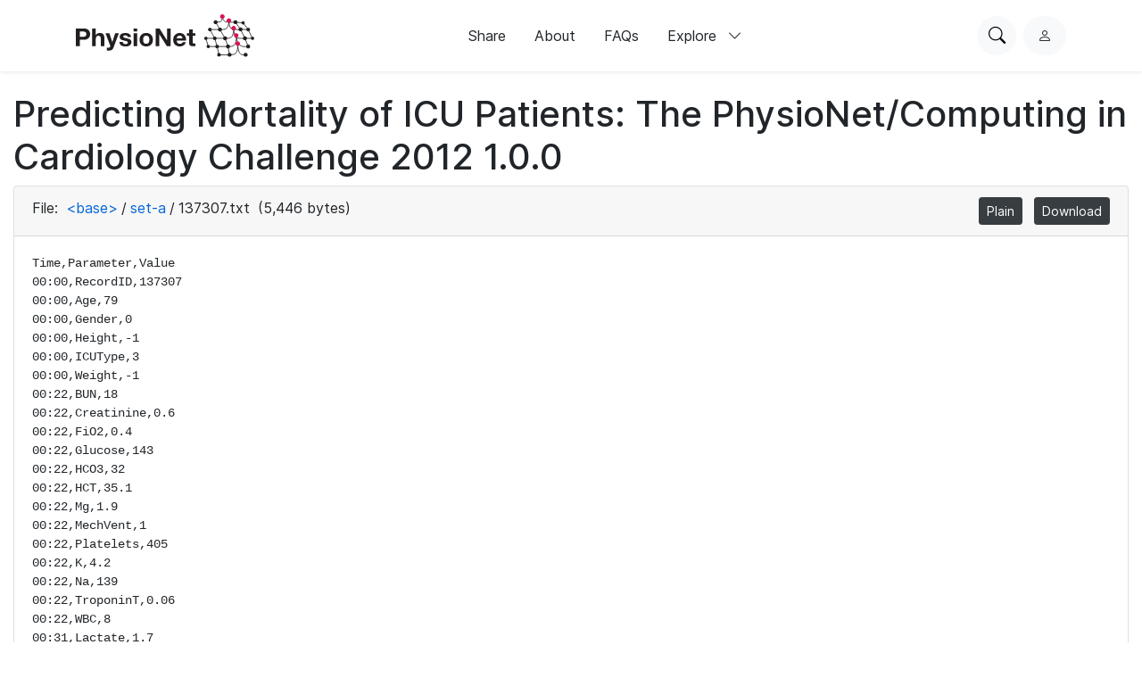

--- FILE ---
content_type: text/html; charset=utf-8
request_url: https://www.physionet.org/content/challenge-2012/1.0.0/set-a/137307.txt
body_size: 5022
content:
<!DOCTYPE html>

<html lang="en">
  <head>
    <meta charset="UTF-8">
    <title>137307.txt - Predicting Mortality of ICU Patients: The PhysioNet/Computing in Cardiology Challenge 2012</title>
    
    
<link rel="stylesheet" type="text/css" href="/static/bootstrap/css/bootstrap.css"/>
<link rel="stylesheet" type="text/css" href="/static/font-awesome/css/all.css"/>
<link rel="stylesheet" type="text/css" href="/static/custom/css/physionet.css"/>
    
<style>
.missing-newline {
  padding-left: 0.25em;
  color: #f00;
}
</style>

    
<script src="/static/jquery/jquery.min.js"></script>
<script src="/static/popper/popper.min.js"></script>
<script async src="https://www.googletagmanager.com/gtag/js?id=UA-87592301-7"></script>
<script>
  window.dataLayer = window.dataLayer || [];
  function gtag(){dataLayer.push(arguments);}
  gtag('js', new Date());

  gtag('config', 'UA-87592301-7');
</script>
    
    <link rel="shortcut icon" type="image/png" href="/static/favicon.ico"/>
    <meta name="viewport" content="width=device-width, initial-scale=1.0">
    <link rel="stylesheet" href="/static/bootstrap/bootstrap-icons/bootstrap-icons.css">
    <link rel="stylesheet" href="/static/fonts/inter-local.css">
    <link rel="stylesheet" type="text/css" href="/static/custom/css/style.css?v=2">
  </head>

  
  <body class="flexbody">
    




<div class="modern-ui nav-wrapper">
  <nav class="nav">
    <div class="container my-0 h-100 d-flex justify-content-between align-items-center">
      <button type="button" class="nav__hamburger circle-button mr-2"
              popovertarget="nav__hamburger_popup"
              title="Menu">
        <i class="nav__hamburger__list bi bi-list"></i>
        <i class="nav__hamburger__x bi bi-x"></i>
        <span class="visually-hidden">Menu</span>
      </button>
      <a href="/">
        
          <img src="/static/images/physionet-logo.svg" width="200px" alt="PhysioNet">
        
      </a>
      <div class="nav__links align-items-center">
        
          
            <a href="/about/publish/" class="nav-link">Share</a>
          
        
          
            <a href="/about/" class="nav-link">About</a>
          
        
          
        
          
        
          
        
          
            <a href="/about/faqs/" class="nav-link">FAQs</a>
          
        

        <div>
          <button type="button" class="nav-link nav-link--expandable"
                  popovertarget="nav__explore_popup">
            Explore <i class="bi bi-chevron-down ml-2"></i>
          </button>
          <dialog class="nav-link__popup" id="nav__explore_popup" popover
                  aria-label="Explore">
            <div class="nav-sublinks">
              
                <a class="nav-sublink" href="/about/database/">
                  <div class="nav-sublink__icon">
                    
                      <img src="/static/images/icons/data.png" alt="" height="32px">
                    
                  </div>
                  <div class="nav-sublink__text">
                    <span class="nav-sublink__title">Data</span>
                    <span class="nav-sublink__description">View datasets</span>
                  </div>
                </a>
              
                <a class="nav-sublink" href="/about/software/">
                  <div class="nav-sublink__icon">
                    
                      <img src="/static/images/icons/software.png" alt="" height="32px">
                    
                  </div>
                  <div class="nav-sublink__text">
                    <span class="nav-sublink__title">Software</span>
                    <span class="nav-sublink__description">View software</span>
                  </div>
                </a>
              
                <a class="nav-sublink" href="/about/challenge/">
                  <div class="nav-sublink__icon">
                    
                      <img src="/static/images/icons/challenges.png" alt="" height="32px">
                    
                  </div>
                  <div class="nav-sublink__text">
                    <span class="nav-sublink__title">Challenges</span>
                    <span class="nav-sublink__description">View challenges</span>
                  </div>
                </a>
              
                <a class="nav-sublink" href="/about/tutorial/">
                  <div class="nav-sublink__icon">
                    
                      <img src="/static/images/icons/tutorials.png" alt="" height="32px">
                    
                  </div>
                  <div class="nav-sublink__text">
                    <span class="nav-sublink__title">Tutorials</span>
                    <span class="nav-sublink__description">View tutorials</span>
                  </div>
                </a>
              
              </div>
          </dialog>
        </div>
      </div>
      <div class="nav__actions d-flex ml-md-4">
        <form action="/content/" class="mr-2">
          <div class="nav__search">
            <input type="text" name="topic" placeholder="Search for anything...">
            <div class="nav__search__actions">
              <button type="button" class="nav__search__close mr-2"
                      title="Cancel">
                <i class="bi bi-x"></i>
                <span class="visually-hidden">Cancel</span>
              </button>
              <button type="submit" class="circle-button">Search</button>
            </div>
          </div>
        </form>
        <button type="button" class="nav__search__open circle-button mr-md-2"
                title="Search PhysioNet">
          <i class="bi bi-search"></i>
          <span class="visually-hidden">Search PhysioNet</span>
        </button>
        
          <a class="nav__user" href="/login/"
             title="Log in">
            <i class="bi bi-person"></i>
            <span class="visually-hidden">Log in</span>
          </a>
        
      </div>
    </div>

    <dialog class="nav__mobile" id="nav__hamburger_popup" popover
            aria-label="Menu">
      
        
          <a href="/about/publish/" class="nav-link">Share</a>
        
      
        
          <a href="/about/" class="nav-link">About</a>
        
      
        
      
        
      
        
      
        
          <a href="/about/faqs/" class="nav-link">FAQs</a>
        
      
      <hr>
      <div class="nav-sublinks">
        
          <a class="nav-sublink" href="/about/database/">
            <div class="nav-sublink__icon">
              
                <img src="/static/images/icons/data.png" alt="" height="32px">
              
              </div>
            <div class="nav-sublink__text">
              <span class="nav-sublink__title">Data</span>
              <span class="nav-sublink__description">View datasets</span>
            </div>
          </a>
        
          <a class="nav-sublink" href="/about/software/">
            <div class="nav-sublink__icon">
              
                <img src="/static/images/icons/software.png" alt="" height="32px">
              
              </div>
            <div class="nav-sublink__text">
              <span class="nav-sublink__title">Software</span>
              <span class="nav-sublink__description">View software</span>
            </div>
          </a>
        
          <a class="nav-sublink" href="/about/challenge/">
            <div class="nav-sublink__icon">
              
                <img src="/static/images/icons/challenges.png" alt="" height="32px">
              
              </div>
            <div class="nav-sublink__text">
              <span class="nav-sublink__title">Challenges</span>
              <span class="nav-sublink__description">View challenges</span>
            </div>
          </a>
        
          <a class="nav-sublink" href="/about/tutorial/">
            <div class="nav-sublink__icon">
              
                <img src="/static/images/icons/tutorials.png" alt="" height="32px">
              
              </div>
            <div class="nav-sublink__text">
              <span class="nav-sublink__title">Tutorials</span>
              <span class="nav-sublink__description">View tutorials</span>
            </div>
          </a>
        
      </div>
    </dialog>
  </nav>
</div>

    <div class="nav-spacer"></div>

    <main>
<div class="container-fluid">
  
    <h1>Predicting Mortality of ICU Patients: The PhysioNet/Computing in Cardiology Challenge 2012 1.0.0</h1>
  
  <div class="card">
    <div class="card-header">
      File:
      <span class="dir-breadcrumbs"><a href="../#files-panel"
                 class="dir-breadcrumb-up">&lt;base&gt;</a><span class="dir-breadcrumb-sep">/</span><a href="./#files-panel"
                 class="dir-breadcrumb-up">set-a</a><span class="dir-breadcrumb-sep">/</span><span class="dir-breadcrumb-self">137307.txt</span></span>
      (5,446 bytes)
      <ul class="float-right mb-0 list-inline">
        
        <li class="list-inline-item">
          <a class="btn btn-sm btn-secondary" href="/files/challenge-2012/1.0.0/set-a/137307.txt"
             title="View this file as plain text">Plain</a>
        </li>
        
        <li class="list-inline-item">
          <a class="btn btn-sm btn-secondary" href="/files/challenge-2012/1.0.0/set-a/137307.txt?download"
             title="Download this file">Download</a>
        </li>
      </ul>
    </div>
    <div class="card-body">
      
<pre class="plain"><code>Time,Parameter,Value
00:00,RecordID,137307
00:00,Age,79
00:00,Gender,0
00:00,Height,-1
00:00,ICUType,3
00:00,Weight,-1
00:22,BUN,18
00:22,Creatinine,0.6
00:22,FiO2,0.4
00:22,Glucose,143
00:22,HCO3,32
00:22,HCT,35.1
00:22,Mg,1.9
00:22,MechVent,1
00:22,Platelets,405
00:22,K,4.2
00:22,Na,139
00:22,TroponinT,0.06
00:22,WBC,8
00:31,Lactate,1.7
01:22,GCS,14
01:22,HR,87
01:22,NIDiasABP,110
01:22,NIMAP,117
01:22,NISysABP,147
01:22,Temp,37.5
01:22,Urine,100
02:22,HR,89
02:22,NIDiasABP,110
02:22,NIMAP,117
02:22,NISysABP,147
02:22,Urine,20
02:47,Albumin,4
02:47,ALP,78
02:47,ALT,22
02:47,AST,28
02:47,Bilirubin,0.4
02:47,BUN,18
02:47,Creatinine,0.7
02:47,Glucose,149
02:47,HCO3,31
02:47,HCT,36.7
02:47,Mg,1.9
02:47,Platelets,438
02:47,K,4.2
02:47,Na,140
02:47,WBC,4.1
02:54,pH,7.38
02:54,Lactate,1.7
02:54,PaCO2,58
02:54,PaO2,156
03:22,FiO2,0.35
03:22,GCS,14
03:22,HR,88
03:22,NIDiasABP,91
03:22,NIMAP,108
03:22,NISysABP,153
03:22,Urine,45
04:06,pH,7.42
04:06,PaCO2,50
04:06,PaO2,112
04:22,HR,89
04:22,NIDiasABP,88
04:22,NIMAP,117
04:22,NISysABP,193
05:22,HR,92
05:22,NIDiasABP,66
05:22,NIMAP,93
05:22,NISysABP,175
06:22,GCS,15
06:22,HR,91
06:22,NIDiasABP,75
06:22,NIMAP,97
06:22,NISysABP,192
07:22,HR,90
07:22,NIDiasABP,74
07:22,NIMAP,98
07:22,NISysABP,161
07:22,Temp,37.4
07:22,Urine,200
08:22,HR,84
08:22,NIDiasABP,80
08:22,NIMAP,99
08:22,NISysABP,159
08:22,Urine,160
09:22,GCS,15
09:22,HR,91
09:22,NIDiasABP,68
09:22,NIMAP,90
09:22,NISysABP,153
09:22,Urine,180
09:37,FiO2,0.4
09:37,MechVent,1
10:06,TroponinT,0.06
10:22,HR,84
10:22,NIDiasABP,78
10:22,NIMAP,96
10:22,NISysABP,148
11:22,FiO2,0.4
11:22,HR,83
11:22,MechVent,1
11:22,NIDiasABP,80
11:22,NIMAP,90
11:22,NISysABP,135
11:22,Temp,36.8
11:22,Urine,60
12:22,HR,82
12:22,NIDiasABP,64
12:22,NIMAP,80
12:22,NISysABP,136
12:22,Urine,50
13:22,GCS,15
13:22,HR,77
13:22,NIDiasABP,63
13:22,NIMAP,81
13:22,NISysABP,144
13:22,Urine,50
14:22,HR,77
14:22,NIDiasABP,70
14:22,NIMAP,86
14:22,NISysABP,141
14:22,Urine,30
14:34,pH,7.39
14:34,Lactate,1.2
14:34,PaCO2,54
14:34,PaO2,85
15:22,HR,76
15:22,NIDiasABP,65
15:22,NIMAP,81
15:22,NISysABP,130
15:22,Urine,20
16:22,GCS,15
16:22,HR,79
16:22,NIDiasABP,53
16:22,NIMAP,73
16:22,NISysABP,129
16:57,pH,7.42
16:57,PaCO2,46
16:57,PaO2,96
17:22,HR,75
17:22,NIDiasABP,100
17:22,NIMAP,104
17:22,NISysABP,129
18:12,FiO2,0.4
18:12,MechVent,1
18:22,HR,77
18:22,NIDiasABP,70
18:22,NIMAP,88
18:22,NISysABP,150
18:22,Temp,37.1
18:22,Urine,10
19:22,DiasABP,69
19:22,FiO2,0.4
19:22,GCS,15
19:22,HR,74
19:22,MAP,91
19:22,MechVent,1
19:22,NIDiasABP,49
19:22,NIMAP,63
19:22,NISysABP,110
19:22,SysABP,136
19:22,Urine,20
20:22,DiasABP,65
20:22,HR,63
20:22,MAP,84
20:22,NIDiasABP,53
20:22,NIMAP,69
20:22,NISysABP,119
20:22,SysABP,127
20:22,Urine,20
21:22,DiasABP,66
21:22,HR,69
21:22,MAP,86
21:22,NIDiasABP,47
21:22,NIMAP,61
21:22,NISysABP,118
21:22,SysABP,130
22:22,DiasABP,67
22:22,FiO2,0.5
22:22,HR,69
22:22,MAP,88
22:22,SysABP,132
22:22,Temp,37.4
22:22,Urine,30
22:28,pH,7.36
22:28,PaCO2,63
22:28,PaO2,85
23:22,DiasABP,65
23:22,GCS,11
23:22,HR,70
23:22,MAP,85
23:22,SysABP,126
23:22,Urine,15
24:22,DiasABP,67
24:22,HR,69
24:22,MAP,88
24:22,SysABP,131
24:22,Urine,10
25:22,DiasABP,71
25:22,HR,75
25:22,MAP,96
25:22,SysABP,145
25:22,Urine,25
26:22,DiasABP,72
26:22,HR,69
26:22,MAP,92
26:22,SysABP,134
26:22,Urine,30
26:46,Albumin,3.7
26:46,ALP,58
26:46,ALT,21
26:46,AST,26
26:46,Bilirubin,0.5
26:46,BUN,23
26:46,Creatinine,0.8
26:46,Glucose,145
26:46,HCO3,35
26:46,HCT,30.7
26:46,Mg,2.1
26:46,Platelets,478
26:46,K,3.4
26:46,Na,140
26:46,WBC,7.4
27:22,DiasABP,57
27:22,GCS,11
27:22,HR,73
27:22,MAP,79
27:22,SysABP,123
27:22,Temp,37
27:22,Urine,25
27:28,pH,7.38
27:28,PaCO2,62
27:28,PaO2,79
27:28,SaO2,94
28:22,DiasABP,56
28:22,HR,71
28:22,MAP,77
28:22,SysABP,121
28:22,Urine,15
29:22,DiasABP,56
29:22,HR,70
29:22,MAP,78
29:22,SysABP,121
29:22,Urine,25
30:22,DiasABP,59
30:22,HR,70
30:22,MAP,83
30:22,SysABP,131
31:22,DiasABP,61
31:22,FiO2,0.5
31:22,GCS,12
31:22,HR,73
31:22,MAP,87
31:22,SysABP,136
31:22,Temp,36.4
31:22,Urine,45
32:22,DiasABP,70
32:22,HR,85
32:22,MAP,100
32:22,SysABP,153
32:22,Urine,20
33:03,pH,7.41
33:03,PaCO2,61
33:03,PaO2,90
33:03,SaO2,97
33:22,DiasABP,59
33:22,HR,80
33:22,MAP,83
33:22,SysABP,129
33:22,Urine,30
34:22,DiasABP,77
34:22,HR,86
34:22,MAP,110
34:22,SysABP,167
34:22,Urine,20
35:22,DiasABP,63
35:22,FiO2,0.4
35:22,GCS,13
35:22,HR,84
35:22,MAP,89
35:22,SysABP,135
35:22,Temp,37
35:22,Urine,33
36:22,DiasABP,76
36:22,HR,90
36:22,MAP,109
36:22,SysABP,166
36:22,Urine,170
37:22,DiasABP,77
37:22,FiO2,0.4
37:22,HR,92
37:22,MAP,107
37:22,SysABP,157
37:22,Urine,230
38:22,DiasABP,66
38:22,HR,86
38:22,MAP,90
38:22,SysABP,133
38:22,Urine,170
39:22,DiasABP,65
39:22,FiO2,0.4
39:22,GCS,13
39:22,HR,88
39:22,MAP,88
39:22,SysABP,129
39:22,Temp,37
39:22,Urine,80
40:22,DiasABP,69
40:22,HR,85
40:22,MAP,93
40:22,SysABP,138
40:22,Urine,100
41:22,DiasABP,68
41:22,HR,87
41:22,MAP,95
41:22,SysABP,145
41:22,Urine,70
41:39,pH,7.42
41:39,PaCO2,51
41:39,PaO2,73
41:39,SaO2,95
42:22,DiasABP,64
42:22,HR,90
42:22,MAP,89
42:22,SysABP,134
43:22,DiasABP,68
43:22,GCS,13
43:22,HR,94
43:22,MAP,95
43:22,SysABP,143
43:22,Temp,37.9
43:22,Urine,80
44:22,DiasABP,85
44:22,HR,91
44:22,MAP,118
44:22,SysABP,174
44:22,Urine,40
45:22,DiasABP,74
45:22,HR,83
45:22,MAP,97
45:22,SysABP,140
45:22,Urine,50
46:22,DiasABP,75
46:22,HR,80
46:22,MAP,99
46:22,SysABP,144
46:22,Urine,30
47:22,DiasABP,65
47:22,GCS,13
47:22,HR,80
47:22,MAP,83
47:22,SysABP,120
47:22,Temp,37.2
47:22,Urine,15</code></pre>

    </div>
    
  </div>
</div>
</main>

    
<link rel="stylesheet" type="text/css" href="/static/custom/css/footer.css"/>

<div class="modern-ui">
  <footer class="footer w-100 secondary-bg py-5">
    <div class="container my-0 py-0 py-md-5">
      
        <img src="/static/images/physionet-logo-white.svg" width="180px" alt="PhysioNet" class="pb-2" />
      
      <div class="footer__columns light-text">
        <div>
          
            <p class="dark-light-text mb-2">Maintained by the MIT Laboratory for Computational Physiology</p>
          
          
            <p class="dark-light-text mb-2">Supported by the National Institute of Biomedical Imaging and Bioengineering (NIBIB), National Heart Lung and Blood Institute (NHLBI), and NIH Office of the Director under NIH grant numbers U24EB037545 and R01EB030362</p>
          
        </div>
        <div class="d-flex flex-column pl-0 pl-md-5 pt-4 pt-md-0">
          <h2 class="text-white font-weight-bold">Navigation</h2>
          <a href="/content" class="pb-3 dark-light-text">Discover Data</a>
          <a href="/about/publish" class="pb-3 dark-light-text">Share Data</a>
          <a href="/about" class="pb-3 dark-light-text">About</a>
          <a href="/news" class="pb-3 dark-light-text">News</a>
        </div>
        <div class="d-flex flex-column pt-4 pt-md-0">
          <h2 class="text-white font-weight-bold">Explore</h2>
          
            <a href="/about/database/" class="pb-3 dark-light-text">Data</a>
          
            <a href="/about/software/" class="pb-3 dark-light-text">Software</a>
          
            <a href="/about/challenge/" class="pb-3 dark-light-text">Challenges</a>
          
            <a href="/about/tutorial/" class="pb-3 dark-light-text">Tutorials</a>
          
        </div>
        <!-- <div class="d-flex flex-column flex-grow">
          <h2 class="text-white font-weight-bold">Subscribe to our Newsletter</h2>
          <input type="email" class="form-control mb-2" placeholder="Your email">
          <button type="button" class="primary-button">Subscribe Now</button>
        </div> -->
      </div>
      <hr >
      <div class="d-flex flex-column align-items-center justify-content-between flex-md-row">
        <div class="d-flex pt-2 pt-md-0">
          
            <a class="mr-3" href="https://github.com/MIT-LCP/physionet-build/"><img src="/static/images/icons/github.png" height="18px"></a>
          
          
          
            <a class="mr-3" href="http://linkedin.com/company/physionet"><img src="/static/images/icons/linkedin.png" height="18px"></a>
          
          
        </div>
        <div class="pt-4 pt-md-0">
          
          
          
             <a class="dark-light-text" href="https://accessibility.mit.edu/">Accessibility</a>
          
        </div>
      </div>
    </div>
  </footer>
</div>


    
<script src="/static/bootstrap/js/bootstrap.min.js"></script>
<script src="/static/bootstrap/js/ie10-viewport-bug-workaround.js"></script>
<script src="/static/custom/js/navbar.js"></script>

    
    
  </body>
  
</html>
